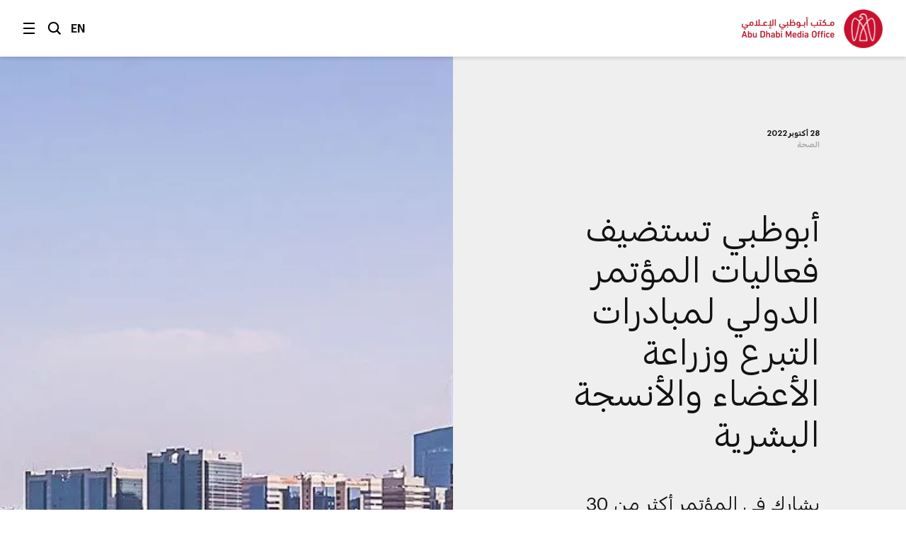

--- FILE ---
content_type: text/html;charset=utf-8
request_url: https://www.mediaoffice.abudhabi/ar/health/abu-dhabi-to-host-international-conference-for-initiatives-on-organ-and-tissue-donation-and-transplantation/
body_size: 16136
content:



<!doctype html>
<html lang="ar" class="no-js">
<head>
	<meta charset="utf-8">
	<meta http-equiv="X-UA-Compatible" content="IE=edge">
	<meta name="viewport" content="width=device-width, initial-scale=1.0, shrink-to-fit=no, viewport-fit=cover">
	
	
	
	<link rel="alternate" hreflang="ar" href="https://www.mediaoffice.abudhabi/ar/health/abu-dhabi-to-host-international-conference-for-initiatives-on-organ-and-tissue-donation-and-transplantation/" />
	<link rel="alternate" hreflang="en" href="https://www.mediaoffice.abudhabi/en/health/abu-dhabi-to-host-international-conference-for-initiatives-on-organ-and-tissue-donation-and-transplantation/" />
	<link rel="canonical" href="https://www.mediaoffice.abudhabi/ar/health/abu-dhabi-to-host-international-conference-for-initiatives-on-organ-and-tissue-donation-and-transplantation/"/>
	<script>
		document.documentElement.classList.remove('no-js')
	</script>

	
	
		<!-- Google Tag Manager -->
		<script>
			dataLayer = [];
			
			dataLayer.push({ "pageId": "im:f96006c6-71f1-40fe-a114-942bb3cfc92c" });
			
		</script>
	
		<script>
			(function(w,d,s,l,i){w[l]=w[l]||[];w[l].push({'gtm.start':
			new Date().getTime(),event:'gtm.js'});var f=d.getElementsByTagName(s)[0],
			j=d.createElement(s),dl=l!='dataLayer'?'&l='+l:'';j.async=true;j.src=
			'https://www.googletagmanager.com/gtm.js?id='+i+dl;f.parentNode.insertBefore(j,f);
			})(window,document,'script','dataLayer','GTM-53K6J4Z');
		</script>
	
		<!-- End Google Tag Manager -->
	
	<title>أبوظبي تستضيف فعاليات المؤتمر الدولي لمبادرات التبرع وزراعة الأعضاء والأنسجة البشرية</title>
	<meta name="description" content="تستضيف أبوظبي فعاليات المؤتمر الدولي لمبادرات التبرع وزراعة الأعضاء والأنسجة البشرية في الفترة من 7 إلى 9 نوفمبر 2022 في أدنيك، حيث يجمع نخبة من الخبراء والمختصين العالميين لاستعراض التجارب وتبادل الخبرات حول أفضل الممارسات في التبرع وزراعة الأعضاء." />
	<link rel="shortcut icon" href="/static/img/favicon/favicon.baf5ddb1.ico">
	<link rel="apple-touch-icon-precomposed" href="/static/img/favicon/apple-touch-icon.3d7a75ad.png">
	<link rel="mask-icon" href="/static/img/favicon/safari-pinned-tab.7528bcc6.svg" color="#EF3F43">
	<meta name="application-name" content="مكتب أبوظبي الإعلامي">
	
	<meta property="og:type" content="website"/>
	<meta property="og:url" content="https://www.mediaoffice.abudhabi/ar/health/abu-dhabi-to-host-international-conference-for-initiatives-on-organ-and-tissue-donation-and-transplantation/" />
	<meta property="og:title" content="أبوظبي تستضيف فعاليات المؤتمر الدولي لمبادرات التبرع وزراعة الأعضاء والأنسجة البشرية" />
	<meta property="og:image" content="https://www.mediaoffice.abudhabi/assets/resized/sm/upload/qk/a4/md/72/Abu-Dhabi-to-host-International-Conference-for-Initiatives-on-Organ-and-Tissue-Donation-and-Transplantation-0-0-0-0.webp?k=e7426487b8" />
	<meta property="og:description" content="تستضيف أبوظبي فعاليات المؤتمر الدولي لمبادرات التبرع وزراعة الأعضاء والأنسجة البشرية في الفترة من 7 إلى 9 نوفمبر 2022 في أدنيك، حيث يجمع نخبة من الخبراء والمختصين العالميين لاستعراض التجارب وتبادل الخبرات حول أفضل الممارسات في التبرع وزراعة الأعضاء." />
	
	<meta name="twitter:card" content="summary" />
	<meta name="twitter:url" content="https://www.mediaoffice.abudhabi/ar/health/abu-dhabi-to-host-international-conference-for-initiatives-on-organ-and-tissue-donation-and-transplantation/" />
	<meta name="twitter:title" content="أبوظبي تستضيف فعاليات المؤتمر الدولي لمبادرات التبرع وزراعة الأعضاء والأنسجة البشرية" />
	<meta name="twitter:site" content="@admediaoffice"/>
	<meta name="twitter:image" content="https://www.mediaoffice.abudhabi/assets/resized/sm/upload/qk/a4/md/72/Abu-Dhabi-to-host-International-Conference-for-Initiatives-on-Organ-and-Tissue-Donation-and-Transplantation-0-0-0-0.webp?k=e7426487b8" />
	<meta name="twitter:description" content="تستضيف أبوظبي فعاليات المؤتمر الدولي لمبادرات التبرع وزراعة الأعضاء والأنسجة البشرية في الفترة من 7…" />	
	
	<link href="/static/css/main.min.2414889a.css" rel="stylesheet" media="all"/>
	<script src="/static/js/head.min.996e9416.js"></script>

	
</head>
<body class="article-screen rtl">


	<!-- Google Tag Manager (noscript) -->
	
	<noscript><iframe src="https://www.googletagmanager.com/ns.html?id=GTM-53K6J4Z"
	height="0" width="0" style="display:none;visibility:hidden"></iframe></noscript>
	
	<!-- End Google Tag Manager (noscript) -->


<input type="checkbox" id="main-nav-menustate" class="menustate js-menustate" hidden="">
<input type="checkbox" id="main-nav-searchstate" class="menustate js-searchstate" hidden="">

<header class="site-header">
	<nav class="width-limit">
		<div class="controls">
			<label class="menuburger js-menuburger" for="main-nav-menustate" aria-hidden="true">
				<span class="ingredient -bun -top">
					<span class="bar"></span>
				</span>
				<span class="ingredient -patty">
					<span class="bar"></span>
				</span>
				<span class="ingredient -bun -bottom">
					<span class="bar"></span>
				</span>
			</label>

			<label for="main-nav-searchstate" class="search">
				البحث
				<svg class="icon" xmlns="http://www.w3.org/2000/svg" width="24" height="24" viewBox="0 0 24 24">
					<path fill="#000000" d="M5.43786982,15.0108143 C2.79385379,12.3701204 2.79385379,8.07241582 5.43786982,5.4317219 C6.76025959,4.11099367 8.4972323,3.45139211 10.234205,3.45139211 C11.9704142,3.45139211 13.7073869,4.11099367 15.0297767,5.4317219 C17.6730292,8.07241582 17.6730292,12.3693578 15.0297767,15.0108143 C12.3849971,17.6537958 8.08264936,17.6530333 5.43786982,15.0108143 L5.43786982,15.0108143 Z M23,21.0654229 L17.6524146,15.7001551 C20.3262073,12.0910288 20.0376026,6.96520023 16.7652224,3.69769419 C13.1637717,0.100006097 7.30234778,0.101531188 3.70166062,3.69769419 C0.0994464592,7.29538229 0.0994464592,13.148679 3.70166062,16.7456045 C5.5020042,18.5444486 7.8681046,19.4434893 10.2334415,19.4434893 C12.1597633,19.4434893 14.0799771,18.8372659 15.7008971,17.6446453 L21.038557,23 L23,21.0654229 Z"></path>
				</svg>
			</label>

			
					<a class="language js-language-toggle" data-no-swup data-language="en" data-context-path="">EN</a>
					<noscript><a class="language -nojs" href="/en/health/abu-dhabi-to-host-international-conference-for-initiatives-on-organ-and-tissue-donation-and-transplantation/">EN</a></noscript>
				

			<div id="headersharing" class="sharing js-header-share-links">
				
					
						








	
			<ul class="external-links -xsmall -dark">
				<li class="link -u js-clipboard" data-clipboard-text="https://www.mediaoffice.abudhabi/ar/health/abu-dhabi-to-host-international-conference-for-initiatives-on-organ-and-tissue-donation-and-transplantation/">
					<a class="target" data-no-swup href="/ar/health/abu-dhabi-to-host-international-conference-for-initiatives-on-organ-and-tissue-donation-and-transplantation/">Link</a>
					<div class="clipboard-alert js-clipboard-alert">نسخ</div>
				</li>
				<li class="link -x"><a data-no-swup class="target" target="_blank" rel="noopener nofollow" href="https://twitter.com/intent/tweet?url=https://www.mediaoffice.abudhabi/ar/health/abu-dhabi-to-host-international-conference-for-initiatives-on-organ-and-tissue-donation-and-transplantation/&text=أبوظبي تستضيف فعاليات المؤتمر الدولي لمبادرات التبرع وزراعة الأعضاء والأنسجة البشرية via @admediaoffice&mdash;">Twitter</a></li>
				<li class="link -f"><a data-no-swup class="target" target="_blank" rel="noopener nofollow" href="https://www.facebook.com/sharer/sharer.php?u=https://www.mediaoffice.abudhabi/ar/health/abu-dhabi-to-host-international-conference-for-initiatives-on-organ-and-tissue-donation-and-transplantation/&quote=أبوظبي تستضيف فعاليات المؤتمر الدولي لمبادرات التبرع وزراعة الأعضاء والأنسجة البشرية">Facebook</a></li>
				<li class="link -l"><a data-no-swup class="target" target="_blank" rel="noopener nofollow" href="https://www.linkedin.com/shareArticle?url=https://www.mediaoffice.abudhabi/ar/health/abu-dhabi-to-host-international-conference-for-initiatives-on-organ-and-tissue-donation-and-transplantation/">LinkedIn</a></li>
			<li class="link -w"><a data-no-swup class="target" target="_blank" rel="noopener nofollow" href="whatsapp://send?text=https://www.mediaoffice.abudhabi/ar/health/abu-dhabi-to-host-international-conference-for-initiatives-on-organ-and-tissue-donation-and-transplantation/">WhatsApp</a></li>
			</ul>
	

					
				
			</div>
		</div>

		<div class="articletitle" id="articletitle" aria-live="polite">
        	
                <p>أبوظبي تستضيف فعاليات المؤتمر الدولي لمبادرات التبرع وزراعة الأعضاء والأنسجة البشرية</p>
        	    
        </div>

	</nav>
</header>

<div class="brand-header">
	<div class="site-logo">
		<a href="/ar/" class="logo">
			<img src="/static/img/adgmo-logotype.9bc57164.png" alt="مكتب أبوظبي الإعلامي" class="logotype" />
			<img src="/static/img/adgmo-logo.192dc46e.png" alt="مكتب أبوظبي الإعلامي Icon" class="icon" />
		</a>
	</div>
</div>

<div class="plain-nav -pageboundaries">
    <div class="brand-header">
        <div class="site-logo">
            <a href="/ar/" class="logo">
                <img src="/static/img/adgmo-logotype.9bc57164.png" alt="مكتب أبوظبي الإعلامي" class="logotype" />
                <img src="/static/img/adgmo-logo.192dc46e.png" alt="مكتب أبوظبي الإعلامي Icon" class="icon" />
            </a>
        </div>
    </div>
</div>

<div class="site-nav nav-panel -pageboundaries">
	<ul class="items">
		
			
			
			
			<li>
				
						<a href="/ar/">الرئيسية</a>
					
			</li>
		
			
			
			
			<li>
				
						<a href="/ar/latest-news/">آخر الأخبار</a>
					
			</li>
		
			
			
			
			<li>
				
						<a href="/ar/abudhabiinaweek/">أبوظبي في أسبوع</a>
					
			</li>
		
			
			
			
			<li>
				
						<a href="/ar/this-is-abu-dhabi/">هذه أبوظبي</a>
					
			</li>
		
			
			
			
			<li>
				
						<a href="/ar/channel/year-of-family/">عام الأسرة</a>
					
			</li>
		
			
			
			
			<li>
				
						
						
							<h3 class="section -unlinked js-nav-section-toggle">
								<span class="label">قطاعات</span><span class="toggle"><svg xmlns="http://www.w3.org/2000/svg" width="14" height="10" viewBox="0 0 14 10"><polyline fill="none" stroke="currentColor" stroke-linecap="square" stroke-width="1.5" points="2 2.5 7 7.5 12 2.5"/></svg></span>
							</h3>
							<div class="subnav">
								<ul class="subitems">
									
										<li><a href="/ar/arts-culture/">الفن والثقافة</a></li>
									
										<li><a href="/ar/community/">المجتمع</a></li>
									
										<li><a href="/ar/crown-prince-news/">ولي العهد</a></li>
									
										<li><a href="/ar/economy/">الاقتصاد</a></li>
									
										<li><a href="/ar/education/">التعليم</a></li>
									
										<li><a href="/ar/energy/">الطاقة</a></li>
									
										<li><a href="/ar/environment/">البيئة</a></li>
									
										<li><a href="/ar/government-affairs/">الشؤون الحكومية</a></li>
									
										<li><a href="/ar/health/">الصحة</a></li>
									
										<li><a href="/ar/infrastructure/">البنية التحتية</a></li>
									
										<li><a href="/ar/security/">الأمن</a></li>
									
										<li><a href="/ar/sport/">الرياضة</a></li>
									
										<li><a href="/ar/technology/">التكنولوجيا</a></li>
									
										<li><a href="/ar/tourism/">السياحة</a></li>
									
										<li><a href="/ar/transport/">النقل</a></li>
									
								</ul>
							</div>
						
					
			</li>
		
			
			
			
			<li>
				
						<a href="/ar/channels/">الأقسام</a>
					
			</li>
		
			
			
			
			<li>
				
						<a href="/ar/channel/admo-initiatives/">المبادرات</a>
					
			</li>
		
			
			
			
			<li>
				
						<a href="/ar/abu-dhabi-media-office/">عن المكتب الإعلامي</a>
					
			</li>
		
			
			
			
			<li>
				
						<a href="/ar/contact-us/">اتصل بنا</a>
					
			</li>
		
	</ul>
	
	<div class="links">
		<p>تابعونا</p>
		


<ul class="external-links -small -dark">
	<li class="link -x"><a class="target" data-no-swup href="https://twitter.com/admediaoffice">Twitter</a></li>
	<li class="link -f"><a class="target" data-no-swup href="https://www.facebook.com/ADmediaoffice/">Facebook</a></li>
	<li class="link -l"><a class="target" data-no-swup href="https://www.linkedin.com/company/admediaoffice">LinkedIn</a></li>
	<li class="link -i"><a class="target" data-no-swup href="https://www.instagram.com/admediaoffice/">Instagram</a></li>
	<li class="link -th"><a class="target" data-no-swup href="https://www.threads.net/@admediaoffice">Instagram</a></li>
</ul>
	</div>

	<div class="disclaimer"><p>حقوق النشر محفوظة لمكتب أبوظبي الإعلامي 2026</p></div>
</div>

<div class="search-panel nav-panel">
	
	<form method="get" action="/ar/search/" class="search-form">
		<label for="search-text" class="_sr-only">البحث</label>
		
		<input type="text" name="q" id="search-text" class="field" placeholder="البحث" value="" />
		<input type="submit" class="button" value="انطلق" class="input-button" />
	</form>

	<div class="results">
		
			<p>مصطلحات البحث الشائعة</p>
			<div class="line-spacer -inside">
				<div class="wrap">
					<div class="border -thin"></div>
				</div>
			</div>
			<ul>
				
					<li><a href="/ar/search/?q=%D8%A3%D8%A8%D9%88%D8%B8%D8%A8%D9%8A">أبوظبي</a></li>
				
					<li><a href="/ar/search/?q=%D9%85%D8%AD%D9%85%D8%AF%20%D8%A8%D9%86%20%D8%B2%D8%A7%D9%8A%D8%AF">محمد بن زايد</a></li>
				
					<li><a href="/ar/search/?q=%D8%AE%D8%A7%D9%84%D8%AF%20%D8%A8%D9%86%20%D9%85%D8%AD%D9%85%D8%AF%20%D8%A8%D9%86%20%D8%B2%D8%A7%D9%8A%D8%AF">خالد بن محمد بن زايد</a></li>
				
			</ul>
		
	</div>

	<div class="links">
		<p>تابعونا</p>
		


<ul class="external-links -small -dark">
	<li class="link -x"><a class="target" data-no-swup href="https://twitter.com/admediaoffice">Twitter</a></li>
	<li class="link -f"><a class="target" data-no-swup href="https://www.facebook.com/ADmediaoffice/">Facebook</a></li>
	<li class="link -l"><a class="target" data-no-swup href="https://www.linkedin.com/company/admediaoffice">LinkedIn</a></li>
	<li class="link -i"><a class="target" data-no-swup href="https://www.instagram.com/admediaoffice/">Instagram</a></li>
	<li class="link -th"><a class="target" data-no-swup href="https://www.threads.net/@admediaoffice">Instagram</a></li>
</ul>
	</div>

	<div class="disclaimer"><p>حقوق النشر محفوظة لمكتب أبوظبي الإعلامي 2026</p></div>
</div>


<main class="site-body transition-fade" id="body" aria-live="polite" data-id="im:f96006c6-71f1-40fe-a114-942bb3cfc92c">
	
			

<div class="width-limit -site -pageboundaries -hideOnDesktop">
	<div class="breadcrumb-list -tightenbottom -inset">
		<ul class="breadcrumbs">
			<li class="crumb"><a href="/ar/">الرئيسية</a></li>
			<li class="crumb"><a href="/ar/health/">الصحة</a></li>
			<li class="crumb">أبوظبي تستضيف فعاليات المؤتمر الدولي لمبادرات التبرع وزراعة الأعضاء والأنسجة البشرية</li>
		</ul>
	</div>
</div>

<script type="application/ld+json">
	{ "@context": "https://schema.org", "@type": "BreadcrumbList", "itemListElement": [ { "@type": "ListItem", "position": 1, "name": "أبوظبي تستضيف فعاليات المؤتمر الدولي لمبادرات التبرع وزراعة الأعضاء والأنسجة البشرية", "item": "https://www.mediaoffice.abudhabi/ar/" }, { "@type": "ListItem", "position": 2, "name": "الصحة", "item": "https://www.mediaoffice.abudhabi/ar/health/" }, { "@type": "ListItem", "position": 3, "name": "أبوظبي تستضيف فعاليات المؤتمر الدولي لمبادرات التبرع وزراعة الأعضاء والأنسجة البشرية" } ] }
</script>

			<div class="article-header">
				<div class="content">
					

	<div class="meta">
		<p class="title-label">28 أكتوبر 2022</p>
		
			
					<p class="-grey"><a href="/ar/health/">الصحة</a></p>
				
		
	</div>


					
					
							<figure class="media-element">
								<div class="image">
									<div class="aspect" style="padding-top: 56.27277459656429%">
										<img data-src="/assets/resized/sm/upload/sh/yi/bj/uq/Web-0-690-0-0.webp?k=eb7fcf1a22" data-srcset="/assets/resized/sm/upload/sh/yi/bj/uq/Web-0-690-0-0.webp?k=eb7fcf1a22 690w, /assets/resized/sm/upload/sh/yi/bj/uq/Web-0-1380-0-0.webp?k=565c538e14 1380w" width="690" height="388" alt="أبوظبي تستضيف فعاليات المؤتمر الدولي لمبادرات التبرع وزراعة الأعضاء والأنسجة البشرية" class="lazyload -lazy" />
										<noscript>
											<img src="/assets/resized/sm/upload/sh/yi/bj/uq/Web-0-690-0-0.webp?k=eb7fcf1a22" srcset="/assets/resized/sm/upload/sh/yi/bj/uq/Web-0-690-0-0.webp?k=eb7fcf1a22 690w, /assets/resized/sm/upload/sh/yi/bj/uq/Web-0-1380-0-0.webp?k=565c538e14 1380w" width="690" height="388" alt="أبوظبي تستضيف فعاليات المؤتمر الدولي لمبادرات التبرع وزراعة الأعضاء والأنسجة البشرية" />
										</noscript>
									</div>
								</div>
							</figure>
						
					<h1 class="title">أبوظبي تستضيف فعاليات المؤتمر الدولي لمبادرات التبرع وزراعة الأعضاء والأنسجة البشرية</h1>
					
						<div class="introduction">
							<h2>يشارك في المؤتمر أكثر من 30 خبيراً ومتحدثاً وبمشاركة منظمة الصحة العالمية ونخبة من الخبراء في المجال عالمياً من أكثر من 20 بلداً حول العالم<br />تنطلق فعاليات المؤتمر في الفترة من 7 حتى 9 نوفمبر 2022 في مركز أبوظبي الوطني للمعارض "أدنيك"<br />سيضم المؤتمر معرضاً فنياً وتاريخياً يحتضن باقة من الأعمال الفنية والأدبية التي تسلط الضوء على التبرع بالأعضاء وتاريخه محلياً وعالمياً</h2>
						</div>
					

					








	
		<div class="share js-article-share-links">
			<p class="share-options">شارك الموضوع</p>
	
			<ul class="external-links -dark">
				<li class="link -u js-clipboard" data-clipboard-text="https://www.mediaoffice.abudhabi/ar/health/abu-dhabi-to-host-international-conference-for-initiatives-on-organ-and-tissue-donation-and-transplantation/">
					<a class="target" data-no-swup href="/ar/health/abu-dhabi-to-host-international-conference-for-initiatives-on-organ-and-tissue-donation-and-transplantation/">Link</a>
					<div class="clipboard-alert js-clipboard-alert">نسخ</div>
				</li>
				<li class="link -x"><a data-no-swup class="target" target="_blank" rel="noopener nofollow" href="https://twitter.com/intent/tweet?url=https://www.mediaoffice.abudhabi/ar/health/abu-dhabi-to-host-international-conference-for-initiatives-on-organ-and-tissue-donation-and-transplantation/&text=أبوظبي تستضيف فعاليات المؤتمر الدولي لمبادرات التبرع وزراعة الأعضاء والأنسجة البشرية via @admediaoffice&mdash;">Twitter</a></li>
				<li class="link -f"><a data-no-swup class="target" target="_blank" rel="noopener nofollow" href="https://www.facebook.com/sharer/sharer.php?u=https://www.mediaoffice.abudhabi/ar/health/abu-dhabi-to-host-international-conference-for-initiatives-on-organ-and-tissue-donation-and-transplantation/&quote=أبوظبي تستضيف فعاليات المؤتمر الدولي لمبادرات التبرع وزراعة الأعضاء والأنسجة البشرية">Facebook</a></li>
				<li class="link -l"><a data-no-swup class="target" target="_blank" rel="noopener nofollow" href="https://www.linkedin.com/shareArticle?url=https://www.mediaoffice.abudhabi/ar/health/abu-dhabi-to-host-international-conference-for-initiatives-on-organ-and-tissue-donation-and-transplantation/">LinkedIn</a></li>
			<li class="link -w"><a data-no-swup class="target" target="_blank" rel="noopener nofollow" href="whatsapp://send?text=https://www.mediaoffice.abudhabi/ar/health/abu-dhabi-to-host-international-conference-for-initiatives-on-organ-and-tissue-donation-and-transplantation/">WhatsApp</a></li>
			</ul>
	
		</div>
	

				</div>
			</div>
			

<div class="width-limit -site -pageboundaries -hideOnMobile">
	<div class="breadcrumb-list -inset">
		<ul class="breadcrumbs">
			<li class="crumb"><a href="/ar/">الرئيسية</a></li>
			<li class="crumb"><a href="/ar/health/">الصحة</a></li>
			<li class="crumb">أبوظبي تستضيف فعاليات المؤتمر الدولي لمبادرات التبرع وزراعة الأعضاء والأنسجة البشرية</li>
		</ul>
	</div>
</div>

<script type="application/ld+json">
	{ "@context": "https://schema.org", "@type": "BreadcrumbList", "itemListElement": [ { "@type": "ListItem", "position": 1, "name": "أبوظبي تستضيف فعاليات المؤتمر الدولي لمبادرات التبرع وزراعة الأعضاء والأنسجة البشرية", "item": "https://www.mediaoffice.abudhabi/ar/" }, { "@type": "ListItem", "position": 2, "name": "الصحة", "item": "https://www.mediaoffice.abudhabi/ar/health/" }, { "@type": "ListItem", "position": 3, "name": "أبوظبي تستضيف فعاليات المؤتمر الدولي لمبادرات التبرع وزراعة الأعضاء والأنسجة البشرية" } ] }
</script>

			<div class="width-limit -site -pageboundaries">
				<div class="article-column">
		
		<div class="article-body">
			<div class="content">
				

	
			<p>تستضيف أبوظبي فعاليات المؤتمر الدولي لمبادرات التبرع وزراعة الأعضاء والأنسجة البشرية في الفترة من 7 حتى 9 نوفمبر 2022 في <a href="/ar/topic/abu-dhabi-national-exhibition-centre-adnec/">مركز أبوظبي الوطني للمعارض "أدنيك"</a>، بمشاركة أكثر من 30 خبيراً ومتحدثاً وبمشاركة منظمة الصحة العالمية ونخبة من الخبراء في المجال عالمياً من أكثر من 20 بلداً حول العالم، وذلك للاطلاع على التجارب العالمية وأفضل الممارسات في الجوانب العلمية، والخيرية، والمجتمعية، والقانونية، وبناء مجتمع واعٍ بأهمية الحياة الصحية والوقاية من الأمراض. &nbsp;</p>
<p>ويأتي المؤتمر بتنظيم من اللجنة الوطنية للتبرع وزراعة الأعضاء والأنسجة البشرية ممثلة ب<a href="/ar/topic/ministry-of-health-and-prevention-mohap/">وزارة الصحة ووقاية المجتمع</a> و<a href="/ar/topic/department-of-health-abu-dhabi/">دائرة الصحة &ndash; أبوظبي</a>، وهيئة الصحة بدبي، والمنشآت الصحية المختصة في زراعة الأعضاء وعدد من الجهات المعنية المحلية والاتحادية الأخرى. وتنطلق فعاليات المؤتمر بدعم من <a href="/ar/topic/department-of-culture-and-tourism-abu-dhabi/">دائرة الثقافة والسياحة &ndash; أبوظبي </a>بصفتها شريك الوجهة، شركة أبوظبي للإعلام كشريك إعلامي والاتحاد للطيران بصفتها الناقل الرسمي للمؤتمر.</p>
<p>ويضم المؤتمر عدداً من الجلسات النقاشية والعروض التقديمية والمحاضرات التي تتركز على جملة من الموضوعات بما في ذلك الوضع الراهن وأبرز التحديات التي تواجهها مؤسسات التبرع وزراعة الأعضاء حول العالم "بنك الأعضاء والأنسجة"، التحديات التي تواجه الفشل الكلوي المزمن وزراعة الكُلى والحلول المبتكرة كالنقل التبادلي للكلى، الحقائق والتحديات في تحديد الوفاة بالمعايير الدماغية، والعلاقة بين خدمات زراعة الأعضاء باعتبارها الحل الأمثل لعلاج مرضى الفشل العضوي، ومن أهم التطورات الطبية التي أدت إلى تحسين وإطالة حياة الآلاف من المرضى حول العالم، ومخرجات زراعة الأعضاء وأثرها على تحسين جودة الحياة لمتلقين للأعضاء، أهمية التعليم وبناء الكفاءات في مجالات التبرع وزراعة الأعضاء، الخبرات والتحديات في زراعة القرنية، التعاون الإقليمي والدولي في المجال لتوفير الأعضاء والأنسجة لزيادة فرصة الحصول على أعضاء وأنسجة مناسبة للزراعة تساهم في ردم الفجوة بين الحاجة للزراعة وتوفر الأعضاء، الوعي المجتمعي بالتبرع وزراعة الأعضاء والأنسجة، تجارب مؤسسات التبرع وزراعة الأعضاء والأنسجة، ودور التأمين الصحي والمؤسسات الخيرية في دعم التبرع وزراعة الأعضاء والأنسجة وتعزيز ثقافة المجتمع تجاه الحياة الصحية والوقاية من أمراض الفشل العضوي.</p>
<p>وسيضم المؤتمر معرضاً فنياً وتاريخياً يحتضن باقة من الأعمال الفنية والأدبية التي تسلط الضوء على التبرع بالأعضاء وتاريخه محلياً وعالمياً من خلال الفنون الإبداعية والرسومات والقصص الملهمة وغيرها، والتي قام بها أطفال ممن تمت زراعة أعضاء لهم، بالإضافة لمشاركين محترفين ومشاركات من المجتمع المحلي، بعضها حصد جوائز عالمية.</p>
<p>وفي هذا الصدد، قال الدكتور علي العبيدلي، رئيس اللجنة الوطنية للتبرع وزراعة الأعضاء والأنسجة البشرية: "لقد أصبح التبرع بعد الوفاة واقعاً ملموساً في دولة الإمارات العربية المتحدة منذ صدور المرسوم بقانون اتحادي رقم (5) لسنة 2016 بشأن تنظيم وزراعة الأعضاء والأنسجة البشرية، حيث شهد تطوير البرنامج الوطني للتبرع وزراعة الأعضاء في دولة الإمارات العربية المتحدة من المتبرعين بالأعضاء بعد الوفاة نقلة نوعية، ونتائج مبهرة في زراعة القلب، الرئتين، الكبد، البنكرياس والكلى، وذلك بفضل توجيهات ودعم القيادة لتقديم أفضل الخدمات لأفراد المجتمع وتحسين جودة الحياة وتعزيز ثقافة التسامح والتكافل المجتمعي بالإضافة إلى الدعم اللامحدود من الجهات المعنية في القطاع الطبي والشركاء في الجهات المحلية والاتحادية الأخرى."</p>
<p>وأضاف العبيدلي: "سعداء بتنظيم هذا المؤتمر الدولي الهام واستضافة أبوظبي لفعالياته التي ستوفر منصة متميزة للخبراء وصنّاع القرار في مختلف أنحاء العالم لتبادل الخبرات والتجارب في مجالات التبرع وزراعة الأعضاء، وكذلك تسليط الضوء على أبرز التحديات التي تواجهها في المجال. نتطلع من خلال المؤتمر إلى استعراض تجربة دولة الإمارات الناجحة في التبرع وزراعة الأعضاء والأنسجة البشرية وخططها المستقبلية الرامية إلى تحسين حياة أفراد المجتمع في دولة الإمارات والمنطقة."</p>
<p>ويُعد البرنامج الوطني للتبرع وزراعة الأعضاء والأنسجة البشرية "حياة" منظومة وطنية لتعزيز جهود التبرع وزراعة الأعضاء والأنسجة البشرية وفق أعلى المعايير والممارسات العالمية في دولة الإمارات العربية المتحدة والمنطقة، حيث نعمل بالتنسيق مع مختلف الشركاء الاستراتيجيين محلياً وعالمياً لإنقاذ الأرواح ومواصلة الارتقاء بصحة وسلامة المجتمع وتحسين جودة الحياة. ويُعتبر البرنامج تكاتفاً لجهود العديد من الجهات الاتحادية والمحلية بما في ذلك وزارة الصحة ووقاية المجتمع، دائرة الصحة &ndash; أبوظبي، هيئة الصحة بدبي، شركة أبوظبي للخدمات الصحية "صحة"، ومستشفى كليفلاند كلينك أبوظبي، ومدينة الشيخ شخبوط الطبية، وعدد من المنشآت الصحية الحكومية والخاصة في مختلف أنحاء الدولة.</p>
<p>ونجح البرنامج الوطني للتبرع وزراعة الأعضاء والأنسجة البشرية منذ إطلاقه من تمكين 114 عائلة من 20 جنسية مختلفة من التبرع بـ417 عضو شمل القلب، والرئتين، والكبد، والبنكرياس، والأمعاء الدقيقة، والكلى، وتمت زراعتها لـ400 مريض فشل عضوي من 29 جنسية مختلفة، كما تم تفعيل تبادل زراعة الأعضاء مع مجموعة من دول المنطقة. ويدعو البرنامج أفراد المجتمع إلى التعرف على أهمية التبرع بالأعضاء وإلى التسجيل بإبداء الرغبة بالتبرع بعد الوفاة من خلال الموقع الإلكتروني: <a href="https://mohap.gov.ae/ar/services/social/organ-donation" target="_blank" rel="noopener">https://mohap.gov.ae/ar/services/social/organ-donation</a></p>
<p>للتسجيل لحضور المؤتمر ولمعرفة المزيد من المعلومات، يرجى زيارة الموقع الإلكتروني: <a href="https://www.menaconference.com/events/iciotdt/" target="_blank" rel="noopener">www.Intlconf4od.ae</a></p>
		

			</div>
			</div>

			
				<div class="tag-footer">
					<div class="content">
						<div class="border">
							<div class="tags-list">
								
									<a href="/ar/economy/" class="tag">الاقتصاد</a>
								
									<a href="/ar/technology/" class="tag">التكنولوجيا</a>
								
									<a href="/ar/health/" class="tag">الصحة</a>
								
									<a href="/ar/community/" class="tag">المجتمع</a>
								
									<a href="/ar/topic/department-of-culture-and-tourism-abu-dhabi/" class="tag">دائرة الثقافة والسياحة - أبوظبي</a>
								
									<a href="/ar/topic/department-of-health-abu-dhabi/" class="tag">دائرة الصحة - أبوظبي</a>
								
									<a href="/ar/topic/abu-dhabi-national-exhibition-centre-adnec/" class="tag">مركز أبوظبي الوطني للمعارض (أدنيك)</a>
								
									<a href="/ar/topic/abu-dhabi-public-health-centre/" class="tag">مركز أبوظبي للصحة العامة</a>
								
									<a href="/ar/topic/ministry-of-health-and-prevention-mohap/" class="tag">وزارة الصحة ووقاية المجتمع</a>
								
							</div>
						</div>
					</div>
				</div>
			
		</div>

		
		
			<script type="application/ld+json">
				{"image":["/assets/sm/upload/qk/a4/md/72/Abu-Dhabi-to-host-International-Conference-for-Initiatives-on-Organ-and-Tissue-Donation-and-Transplantation.jpg?k=9b3e52e8ff"],"articleBody":"تستضيف أبوظبي فعاليات المؤتمر الدولي لمبادرات التبرع وزراعة الأعضاء والأنسجة البشرية في الفترة من 7 حتى 9 نوفمبر 2022 في مركز أبوظبي الوطني للمعارض \"أدنيك\"، بمشاركة أكثر من 30 خبيراً ومتحدثاً وبمشاركة منظمة الصحة العالمية ونخبة من الخبراء في المجال عالمياً من أكثر من 20 بلداً حول العالم، وذلك للاطلاع على التجارب العالمية وأفضل الممارسات في الجوانب العلمية، والخيرية، والمجتمعية، والقانونية، وبناء مجتمع واعٍ بأهمية الحياة الصحية والوقاية من الأمراض.  \r\nويأتي المؤتمر بتنظيم من اللجنة الوطنية للتبرع وزراعة الأعضاء والأنسجة البشرية ممثلة بوزارة الصحة ووقاية المجتمع ودائرة الصحة \u2013 أبوظبي، وهيئة الصحة بدبي، والمنشآت الصحية المختصة في زراعة الأعضاء وعدد من الجهات المعنية المحلية والاتحادية الأخرى. وتنطلق فعاليات المؤتمر بدعم من دائرة الثقافة والسياحة \u2013 أبوظبي بصفتها شريك الوجهة، شركة أبوظبي للإعلام كشريك إعلامي والاتحاد للطيران بصفتها الناقل الرسمي للمؤتمر.\r\nويضم المؤتمر عدداً من الجلسات النقاشية والعروض التقديمية والمحاضرات التي تتركز على جملة من الموضوعات بما في ذلك الوضع الراهن وأبرز التحديات التي تواجهها مؤسسات التبرع وزراعة الأعضاء حول العالم \"بنك الأعضاء والأنسجة\"، التحديات التي تواجه الفشل الكلوي المزمن وزراعة الكُلى والحلول المبتكرة كالنقل التبادلي للكلى، الحقائق والتحديات في تحديد الوفاة بالمعايير الدماغية، والعلاقة بين خدمات زراعة الأعضاء باعتبارها الحل الأمثل لعلاج مرضى الفشل العضوي، ومن أهم التطورات الطبية التي أدت إلى تحسين وإطالة حياة الآلاف من المرضى حول العالم، ومخرجات زراعة الأعضاء وأثرها على تحسين جودة الحياة لمتلقين للأعضاء، أهمية التعليم وبناء الكفاءات في مجالات التبرع وزراعة الأعضاء، الخبرات والتحديات في زراعة القرنية، التعاون الإقليمي والدولي في المجال لتوفير الأعضاء والأنسجة لزيادة فرصة الحصول على أعضاء وأنسجة مناسبة للزراعة تساهم في ردم الفجوة بين الحاجة للزراعة وتوفر الأعضاء، الوعي المجتمعي بالتبرع وزراعة الأعضاء والأنسجة، تجارب مؤسسات التبرع وزراعة الأعضاء والأنسجة، ودور التأمين الصحي والمؤسسات الخيرية في دعم التبرع وزراعة الأعضاء والأنسجة وتعزيز ثقافة المجتمع تجاه الحياة الصحية والوقاية من أمراض الفشل العضوي.\r\nوسيضم المؤتمر معرضاً فنياً وتاريخياً يحتضن باقة من الأعمال الفنية والأدبية التي تسلط الضوء على التبرع بالأعضاء وتاريخه محلياً وعالمياً من خلال الفنون الإبداعية والرسومات والقصص الملهمة وغيرها، والتي قام بها أطفال ممن تمت زراعة أعضاء لهم، بالإضافة لمشاركين محترفين ومشاركات من المجتمع المحلي، بعضها حصد جوائز عالمية.\r\nوفي هذا الصدد، قال الدكتور علي العبيدلي، رئيس اللجنة الوطنية للتبرع وزراعة الأعضاء والأنسجة البشرية: \"لقد أصبح التبرع بعد الوفاة واقعاً ملموساً في دولة الإمارات العربية المتحدة منذ صدور المرسوم بقانون اتحادي رقم (5) لسنة 2016 بشأن تنظيم وزراعة الأعضاء والأنسجة البشرية، حيث شهد تطوير البرنامج الوطني للتبرع وزراعة الأعضاء في دولة الإمارات العربية المتحدة من المتبرعين بالأعضاء بعد الوفاة نقلة نوعية، ونتائج مبهرة في زراعة القلب، الرئتين، الكبد، البنكرياس والكلى، وذلك بفضل توجيهات ودعم القيادة لتقديم أفضل الخدمات لأفراد المجتمع وتحسين جودة الحياة وتعزيز ثقافة التسامح والتكافل المجتمعي بالإضافة إلى الدعم اللامحدود من الجهات المعنية في القطاع الطبي والشركاء في الجهات المحلية والاتحادية الأخرى.\"\r\nوأضاف العبيدلي: \"سعداء بتنظيم هذا المؤتمر الدولي الهام واستضافة أبوظبي لفعالياته التي ستوفر منصة متميزة للخبراء وصنّاع القرار في مختلف أنحاء العالم لتبادل الخبرات والتجارب في مجالات التبرع وزراعة الأعضاء، وكذلك تسليط الضوء على أبرز التحديات التي تواجهها في المجال. نتطلع من خلال المؤتمر إلى استعراض تجربة دولة الإمارات الناجحة في التبرع وزراعة الأعضاء والأنسجة البشرية وخططها المستقبلية الرامية إلى تحسين حياة أفراد المجتمع في دولة الإمارات والمنطقة.\"\r\nويُعد البرنامج الوطني للتبرع وزراعة الأعضاء والأنسجة البشرية \"حياة\" منظومة وطنية لتعزيز جهود التبرع وزراعة الأعضاء والأنسجة البشرية وفق أعلى المعايير والممارسات العالمية في دولة الإمارات العربية المتحدة والمنطقة، حيث نعمل بالتنسيق مع مختلف الشركاء الاستراتيجيين محلياً وعالمياً لإنقاذ الأرواح ومواصلة الارتقاء بصحة وسلامة المجتمع وتحسين جودة الحياة. ويُعتبر البرنامج تكاتفاً لجهود العديد من الجهات الاتحادية والمحلية بما في ذلك وزارة الصحة ووقاية المجتمع، دائرة الصحة \u2013 أبوظبي، هيئة الصحة بدبي، شركة أبوظبي للخدمات الصحية \"صحة\"، ومستشفى كليفلاند كلينك أبوظبي، ومدينة الشيخ شخبوط الطبية، وعدد من المنشآت الصحية الحكومية والخاصة في مختلف أنحاء الدولة.\r\nونجح البرنامج الوطني للتبرع وزراعة الأعضاء والأنسجة البشرية منذ إطلاقه من تمكين 114 عائلة من 20 جنسية مختلفة من التبرع بـ417 عضو شمل القلب، والرئتين، والكبد، والبنكرياس، والأمعاء الدقيقة، والكلى، وتمت زراعتها لـ400 مريض فشل عضوي من 29 جنسية مختلفة، كما تم تفعيل تبادل زراعة الأعضاء مع مجموعة من دول المنطقة. ويدعو البرنامج أفراد المجتمع إلى التعرف على أهمية التبرع بالأعضاء وإلى التسجيل بإبداء الرغبة بالتبرع بعد الوفاة من خلال الموقع الإلكتروني: https://mohap.gov.ae/ar/services/social/organ-donation\r\nللتسجيل لحضور المؤتمر ولمعرفة المزيد من المعلومات، يرجى زيارة الموقع الإلكتروني: www.Intlconf4od.ae","@type":"NewsArticle","author":[{"@type":"Organization","name":"مكتب أبوظبي الإعلامي","logo":{"@type":"ImageObject","width":526,"url":"https://www.mediaoffice.abudhabi/static/img/adgmo-logo.192dc46e.png","height":110}}],"dateModified":"2024-02-07 11:54:26.085","isAccessibleForFree":true,"mainEntityOfPage":"https://www.mediaoffice.abudhabi/ar/health/abu-dhabi-to-host-international-conference-for-initiatives-on-organ-and-tissue-donation-and-transplantation/","@context":"http://schema.org","url":"https://www.mediaoffice.abudhabi/ar/health/abu-dhabi-to-host-international-conference-for-initiatives-on-organ-and-tissue-donation-and-transplantation/","datePublished":"2022-10-28 10:50:00.041","publisher":[{"@type":"Organization","name":"مكتب أبوظبي الإعلامي","logo":{"@type":"ImageObject","width":526,"url":"https://www.mediaoffice.abudhabi/static/img/adgmo-logo.192dc46e.png","height":110}}],"headline":"أبوظبي تستضيف فعاليات المؤتمر الدولي لمبادرات التبرع وزراعة الأعضاء والأنسجة البشرية","articleSection":"الصحة"}
			</script>
		

	</div>

	

	
		
			<div class="grid-block">
				<div class="width-limit -site -pageboundaries">
					<div class="row-header -border -lazy lazyload" data-expand="-100">
						<div class="content">
							<h3 class="title">المزيد</h3>
						</div>
					</div>
					<div class="tile-grid -lazy js-tile-grid">
						
							







<div class="griditem type1" data-title-length="69">
	<div class="aspect"></div>
	<div class="container">
    
		<div class="promo-tile js-tile -lightoverlay -single" data-type="1">
			
				
				<div class="media-element -image">
					<div class="image">
						<div class="aspect">
							<img data-src="/assets/resized/sm/upload/9q/ex/y2/7a/20240507_HH%20SBS_AIM%20Congress4-0-323-0-404-crop-aspect-NORTH.webp?k=4f82b43794" data-srcset="/assets/resized/sm/upload/9q/ex/y2/7a/20240507_HH%20SBS_AIM%20Congress4-0-323-0-404-crop-aspect-NORTH.webp?k=4f82b43794 323w, /assets/resized/sm/upload/9q/ex/y2/7a/20240507_HH%20SBS_AIM%20Congress4-0-646-0-808-crop-aspect-NORTH.webp?k=6ac41293fd 646w" width="323" height="404" alt="" class="-lazy lazyload" />
							<noscript>
								<img src="/assets/resized/sm/upload/9q/ex/y2/7a/20240507_HH%20SBS_AIM%20Congress4-0-323-0-404-crop-aspect-NORTH.webp?k=4f82b43794" srcset="/assets/resized/sm/upload/9q/ex/y2/7a/20240507_HH%20SBS_AIM%20Congress4-0-323-0-404-crop-aspect-NORTH.webp?k=4f82b43794 323w, /assets/resized/sm/upload/9q/ex/y2/7a/20240507_HH%20SBS_AIM%20Congress4-0-646-0-808-crop-aspect-NORTH.webp?k=6ac41293fd 646w" width="323" height="404" alt="" />
							</noscript>
						</div>
					</div>
					
				</div>
				<div class="overlay -regular"></div>
			
			<a href="/ar/economy/saud-bin-saqr-delivers-keynote-speech-at-13th-aim-congress-in-abu-dhabi/" class="tile-content js-tile-content">
				<div class="content">
					<p class="metadata">الاقتصاد</p>
					<div class="body js-tile-body">
						
						<h3 class="title -short" data-category="الاقتصاد">سعود بن صقر يلقي الكلمة الرئيسية في الدورة الـ13 من قمة AIM للاستثمار</h3>
						
					</div>
				</div>
				
			</a>
			
		</div>
	</div>
</div>
						
							







<div class="griditem type1" data-title-length="79">
	<div class="aspect"></div>
	<div class="container">
    
		<div class="promo-tile js-tile -lightoverlay -single" data-type="1">
			
				
				<div class="media-element -image">
					<div class="image">
						<div class="aspect">
							<img data-src="/assets/resized/sm/upload/qe/ye/lc/n1/ADNEC_Kenes-Group-MoU_Web-0-323-0-404-crop-aspect-NORTH.webp?k=6de5af2cf2" data-srcset="/assets/resized/sm/upload/qe/ye/lc/n1/ADNEC_Kenes-Group-MoU_Web-0-323-0-404-crop-aspect-NORTH.webp?k=6de5af2cf2 323w, /assets/resized/sm/upload/qe/ye/lc/n1/ADNEC_Kenes-Group-MoU_Web-0-646-0-808-crop-aspect-NORTH.webp?k=846a55c79d 646w" width="323" height="404" alt="" class="-lazy lazyload" />
							<noscript>
								<img src="/assets/resized/sm/upload/qe/ye/lc/n1/ADNEC_Kenes-Group-MoU_Web-0-323-0-404-crop-aspect-NORTH.webp?k=6de5af2cf2" srcset="/assets/resized/sm/upload/qe/ye/lc/n1/ADNEC_Kenes-Group-MoU_Web-0-323-0-404-crop-aspect-NORTH.webp?k=6de5af2cf2 323w, /assets/resized/sm/upload/qe/ye/lc/n1/ADNEC_Kenes-Group-MoU_Web-0-646-0-808-crop-aspect-NORTH.webp?k=846a55c79d 646w" width="323" height="404" alt="" />
							</noscript>
						</div>
					</div>
					
				</div>
				<div class="overlay -regular"></div>
			
			<a href="/ar/economy/adnec-services-partners-with-kenes-group-to-launch-specialised-conferences-and-exhibitions-in-abu-dhabi/" class="tile-content js-tile-content">
				<div class="content">
					<p class="metadata">الاقتصاد</p>
					<div class="body js-tile-body">
						
						<h3 class="title -short" data-category="الاقتصاد">«أدنيك للخدمات» تتعاون مع «مجموعة كينيس» لإطلاق مؤتمرات ومعارض متخصصة في أبوظبي</h3>
						
					</div>
				</div>
				
			</a>
			
		</div>
	</div>
</div>
						
							







<div class="griditem type1" data-title-length="98">
	<div class="aspect"></div>
	<div class="container">
    
		<div class="promo-tile js-tile -lightoverlay -single" data-type="1">
			
				
				<div class="media-element -image">
					<div class="image">
						<div class="aspect">
							<img data-src="/assets/resized/sm/upload/d4/8o/zn/h5/ADNEC_MEES-Awards_Web-0-323-0-404-crop-aspect-NORTH.webp?k=222019bf86" data-srcset="/assets/resized/sm/upload/d4/8o/zn/h5/ADNEC_MEES-Awards_Web-0-323-0-404-crop-aspect-NORTH.webp?k=222019bf86 323w, /assets/resized/sm/upload/d4/8o/zn/h5/ADNEC_MEES-Awards_Web-0-646-0-808-crop-aspect-NORTH.webp?k=7fbcc0b0fa 646w" width="323" height="404" alt="" class="-lazy lazyload" />
							<noscript>
								<img src="/assets/resized/sm/upload/d4/8o/zn/h5/ADNEC_MEES-Awards_Web-0-323-0-404-crop-aspect-NORTH.webp?k=222019bf86" srcset="/assets/resized/sm/upload/d4/8o/zn/h5/ADNEC_MEES-Awards_Web-0-323-0-404-crop-aspect-NORTH.webp?k=222019bf86 323w, /assets/resized/sm/upload/d4/8o/zn/h5/ADNEC_MEES-Awards_Web-0-646-0-808-crop-aspect-NORTH.webp?k=7fbcc0b0fa 646w" width="323" height="404" alt="" />
							</noscript>
						</div>
					</div>
					
				</div>
				<div class="overlay -tall"></div>
			
			<a href="/ar/economy/abu-dhabi-national-exhibition-centre-wins-best-venue-accolade-at-middle-east-event-show-awards/" class="tile-content js-tile-content">
				<div class="content">
					<p class="metadata">الاقتصاد</p>
					<div class="body js-tile-body">
						
						<h3 class="title -short" data-category="الاقتصاد">مركز أبوظبي الوطني للمعارض يفوز بجائزة «أفضل مركز معارض» خلال حفل توزيع جوائز فعاليات الشرق الأوسط</h3>
						
					</div>
				</div>
				
			</a>
			
		</div>
	</div>
</div>
						
							







<div class="griditem type1" data-title-length="65">
	<div class="aspect"></div>
	<div class="container">
    
		<div class="promo-tile js-tile -darkoverlay -single" data-type="1">
			
				
				<div class="media-element -image">
					<div class="image">
						<div class="aspect">
							<img data-src="/assets/resized/sm/upload/x1/zu/sk/h1/Screenshot%202023-05-01%20at%209.44.38%20PM-0-323-0-404-crop-aspect-NORTH.webp?k=e729fa1eea" data-srcset="/assets/resized/sm/upload/x1/zu/sk/h1/Screenshot%202023-05-01%20at%209.44.38%20PM-0-323-0-404-crop-aspect-NORTH.webp?k=e729fa1eea 323w, /assets/resized/sm/upload/x1/zu/sk/h1/Screenshot%202023-05-01%20at%209.44.38%20PM-0-646-0-808-crop-aspect-NORTH.webp?k=aae2649d20 646w" width="323" height="404" alt="" class="-lazy lazyload" />
							<noscript>
								<img src="/assets/resized/sm/upload/x1/zu/sk/h1/Screenshot%202023-05-01%20at%209.44.38%20PM-0-323-0-404-crop-aspect-NORTH.webp?k=e729fa1eea" srcset="/assets/resized/sm/upload/x1/zu/sk/h1/Screenshot%202023-05-01%20at%209.44.38%20PM-0-323-0-404-crop-aspect-NORTH.webp?k=e729fa1eea 323w, /assets/resized/sm/upload/x1/zu/sk/h1/Screenshot%202023-05-01%20at%209.44.38%20PM-0-646-0-808-crop-aspect-NORTH.webp?k=aae2649d20 646w" width="323" height="404" alt="" />
							</noscript>
						</div>
					</div>
					
				</div>
				<div class="overlay -regular"></div>
			
			<a href="/ar/economy/abu-dhabi-national-exhibition-centre-to-host-more-than-15-events-in-may/" class="tile-content js-tile-content">
				<div class="content">
					<p class="metadata">الاقتصاد</p>
					<div class="body js-tile-body">
						
						<h3 class="title -short" data-category="الاقتصاد">مركز أبوظبي الوطني للمعارض يستضيف أكثر من 15 فعالية خلال شهر مايو</h3>
						
					</div>
				</div>
				
			</a>
			
		</div>
	</div>
</div>
						
					</div>
					<div class="fade -left"></div>
					<div class="fade -right"></div>
				</div>
			</div>
		
	

	
		<div class="grid-block related-articles">
			<div class="width-limit -site -pageboundaries">
				<div class="row-header -border -lazy lazyload" data-expand="-100">
					<div class="content">
						<h3 class="title">مواضيع ذات صلة</h3>
					</div>
				</div>
				<div class="tile-grid -lazy js-tile-grid">
					
						







<div class="griditem type1" data-title-length="43">
	<div class="aspect"></div>
	<div class="container">
    
		<div class="promo-tile js-tile -lightoverlay -single" data-type="1" data-expandable="true">
			
				
				<div class="media-element -image">
					<div class="image">
						<div class="aspect">
							<img data-src="/assets/resized/sm/upload/uw/d7/xn/ad/20260115MBZ82_8700-0-640-0-360-crop-aspect-NORTH.webp?k=b3b273b8a2" data-srcset="/assets/resized/sm/upload/uw/d7/xn/ad/20260115MBZ82_8700-0-640-0-360-crop-aspect-NORTH.webp?k=b3b273b8a2 640w, /assets/resized/sm/upload/uw/d7/xn/ad/20260115MBZ82_8700-0-1200-0-675-crop-aspect-NORTH.webp?k=58f8eb10c4 1200w" width="640" height="360" alt="" class="-lazy lazyload" />
							<noscript>
								<img src="/assets/resized/sm/upload/uw/d7/xn/ad/20260115MBZ82_8700-0-640-0-360-crop-aspect-NORTH.webp?k=b3b273b8a2" srcset="/assets/resized/sm/upload/uw/d7/xn/ad/20260115MBZ82_8700-0-640-0-360-crop-aspect-NORTH.webp?k=b3b273b8a2 640w, /assets/resized/sm/upload/uw/d7/xn/ad/20260115MBZ82_8700-0-1200-0-675-crop-aspect-NORTH.webp?k=58f8eb10c4 1200w" width="640" height="360" alt="" />
							</noscript>
						</div>
					</div>
					
						<div class="video js-video"  
							data-video="https://vimeo.com/1155052285/eff52a309b?share=copy&amp;fl=sv&amp;fe=ci" 
							
							
							
						>
							<div class="aspect js-video-aspect">
								<div class="embed js-video-embed"></div>
							</div>
						</div>
					
				</div>
				<div class="overlay -regular"></div>
			
			<a href="/ar/crown-prince-news/khaled-bin-mohamed-bin-zayed-visits-al-hosn-festival-2026/" class="tile-content js-tile-content">
				<div class="content">
					<p class="metadata">أخبار ولي العهد</p>
					<div class="body js-tile-body">
						
						<h3 class="title -short" data-category="أخبار ولي العهد">خالد بن محمد بن زايد يزور مهرجان الحصن 2026</h3>
						
					</div>
				</div>
				
					<div class="cta">
						<div class="background">
							<div class="end -left"></div>
							<div class="center"></div>
							<div class="end -right"></div>
						</div>
						<div class="label">
							
									شاهد الآن
								
						</div>
					</div>
				
			</a>
			
		</div>
	</div>
</div>
					
						







<div class="griditem type1" data-title-length="36">
	<div class="aspect"></div>
	<div class="container">
    
		<div class="promo-tile js-tile -lightoverlay -single" data-type="1">
			
				
				<div class="media-element -image">
					<div class="image">
						<div class="aspect">
							<img data-src="/assets/resized/sm/upload/ml/7g/q4/fu/web-0-323-0-404-crop-aspect-NORTH.webp?k=f8b5cb5665" data-srcset="/assets/resized/sm/upload/ml/7g/q4/fu/web-0-323-0-404-crop-aspect-NORTH.webp?k=f8b5cb5665 323w, /assets/resized/sm/upload/ml/7g/q4/fu/web-0-646-0-808-crop-aspect-NORTH.webp?k=6eb79bd894 646w" width="323" height="404" alt="" class="-lazy lazyload" />
							<noscript>
								<img src="/assets/resized/sm/upload/ml/7g/q4/fu/web-0-323-0-404-crop-aspect-NORTH.webp?k=f8b5cb5665" srcset="/assets/resized/sm/upload/ml/7g/q4/fu/web-0-323-0-404-crop-aspect-NORTH.webp?k=f8b5cb5665 323w, /assets/resized/sm/upload/ml/7g/q4/fu/web-0-646-0-808-crop-aspect-NORTH.webp?k=6eb79bd894 646w" width="323" height="404" alt="" />
							</noscript>
						</div>
					</div>
					
				</div>
				<div class="overlay -regular"></div>
			
			<a href="/ar/arts-culture/al-hosn-festival-to-take-place-in-abu-dhabi/" class="tile-content js-tile-content">
				<div class="content">
					<p class="metadata">الفن والثقافة</p>
					<div class="body js-tile-body">
						
						<h3 class="title -short" data-category="الفن والثقافة">مهرجان الحصن يعقد فعالياته في أبوظبي</h3>
						
					</div>
				</div>
				
			</a>
			
		</div>
	</div>
</div>
					
						







<div class="griditem type1" data-title-length="83">
	<div class="aspect"></div>
	<div class="container">
    
		<div class="promo-tile js-tile -lightoverlay -single" data-type="1">
			
				
				<div class="media-element -image">
					<div class="image">
						<div class="aspect">
							<img data-src="/assets/resized/sm/upload/ie/i2/6j/vv/20251118_GC_ADBB_Abu%20Dhabi%20Biobank%20and%20AstraZeneca_web-0-323-0-404-crop-aspect-NORTH.webp?k=c8d1f8b66e" data-srcset="/assets/resized/sm/upload/ie/i2/6j/vv/20251118_GC_ADBB_Abu%20Dhabi%20Biobank%20and%20AstraZeneca_web-0-323-0-404-crop-aspect-NORTH.webp?k=c8d1f8b66e 323w, /assets/resized/sm/upload/ie/i2/6j/vv/20251118_GC_ADBB_Abu%20Dhabi%20Biobank%20and%20AstraZeneca_web-0-646-0-808-crop-aspect-NORTH.webp?k=43f8a6e0a4 646w" width="323" height="404" alt="" class="-lazy lazyload" />
							<noscript>
								<img src="/assets/resized/sm/upload/ie/i2/6j/vv/20251118_GC_ADBB_Abu%20Dhabi%20Biobank%20and%20AstraZeneca_web-0-323-0-404-crop-aspect-NORTH.webp?k=c8d1f8b66e" srcset="/assets/resized/sm/upload/ie/i2/6j/vv/20251118_GC_ADBB_Abu%20Dhabi%20Biobank%20and%20AstraZeneca_web-0-323-0-404-crop-aspect-NORTH.webp?k=c8d1f8b66e 323w, /assets/resized/sm/upload/ie/i2/6j/vv/20251118_GC_ADBB_Abu%20Dhabi%20Biobank%20and%20AstraZeneca_web-0-646-0-808-crop-aspect-NORTH.webp?k=43f8a6e0a4 646w" width="323" height="404" alt="" />
							</noscript>
						</div>
					</div>
					
				</div>
				<div class="overlay -tall"></div>
			
			<a href="/ar/health/abu-dhabi-bio-bank-partners-with-astrazeneca-to-advance-precision-medicine-and-translational-research/" class="tile-content js-tile-content">
				<div class="content">
					<p class="metadata">الصحة</p>
					<div class="body js-tile-body">
						
						<h3 class="title -short" data-category="الصحة">بنك أبوظبي الحيوي يتعاون مع «أسترازينيكا» لدفع مسيرة الطب الدقيق والأبحاث التحوّلية</h3>
						
					</div>
				</div>
				
			</a>
			
		</div>
	</div>
</div>
					
						







<div class="griditem type1" data-title-length="105">
	<div class="aspect"></div>
	<div class="container">
    
		<div class="promo-tile js-tile -lightoverlay -single" data-type="1">
			
				
				<div class="media-element -image">
					<div class="image">
						<div class="aspect">
							<img data-src="/assets/resized/sm/upload/gq/hm/da/dp/web-0-323-0-404-crop-aspect-NORTH.webp?k=3acd10ca14" data-srcset="/assets/resized/sm/upload/gq/hm/da/dp/web-0-323-0-404-crop-aspect-NORTH.webp?k=3acd10ca14 323w, /assets/resized/sm/upload/gq/hm/da/dp/web-0-646-0-808-crop-aspect-NORTH.webp?k=55fbd77a02 646w" width="323" height="404" alt="" class="-lazy lazyload" />
							<noscript>
								<img src="/assets/resized/sm/upload/gq/hm/da/dp/web-0-323-0-404-crop-aspect-NORTH.webp?k=3acd10ca14" srcset="/assets/resized/sm/upload/gq/hm/da/dp/web-0-323-0-404-crop-aspect-NORTH.webp?k=3acd10ca14 323w, /assets/resized/sm/upload/gq/hm/da/dp/web-0-646-0-808-crop-aspect-NORTH.webp?k=55fbd77a02 646w" width="323" height="404" alt="" />
							</noscript>
						</div>
					</div>
					
				</div>
				<div class="overlay -tall"></div>
			
			<a href="/ar/arts-culture/abu-dhabi-arabic-language-centre-launches-digital-arabic-library-on-amazon-enhancing-global-access-to-arabic-content/" class="tile-content js-tile-content">
				<div class="content">
					<p class="metadata">الفن والثقافة</p>
					<div class="body js-tile-body">
						
						<h3 class="title -long" data-category="الفن والثقافة">مركز أبوظبي للغة العربية يطلق المكتبة العربية الرقمية على أمازون لتعزيز الوصول العالمي إلى المحتوى العربي</h3>
						
					</div>
				</div>
				
			</a>
			
		</div>
	</div>
</div>
					
				</div>
			</div>
		</div>
	

	









</main> 


<div class="site-footer">
	<div class="width-limit -pageboundaries">
		<div class="links">
			<div class="external-wrap">
				<p class="link-label">تابعونا</p>
				


<ul class="external-links -small -dark">
	<li class="link -x"><a class="target" data-no-swup href="https://twitter.com/admediaoffice">Twitter</a></li>
	<li class="link -f"><a class="target" data-no-swup href="https://www.facebook.com/ADmediaoffice/">Facebook</a></li>
	<li class="link -l"><a class="target" data-no-swup href="https://www.linkedin.com/company/admediaoffice">LinkedIn</a></li>
	<li class="link -i"><a class="target" data-no-swup href="https://www.instagram.com/admediaoffice/">Instagram</a></li>
	<li class="link -th"><a class="target" data-no-swup href="https://www.threads.net/@admediaoffice">Instagram</a></li>
</ul>
			</div>
			<ul class="internal-links">
				
					<li><a href="/ar/terms-conditions/">الشروط والأحكام</a></li>
				
					<li><a href="/ar/privacy-policy/">سياسة الخصوصية</a></li>
				
					<li><a href="/ar/cookies/">ملفات تعريف الارتباط</a></li>
				
					<li><a href="/ar/supplier-registration/">تسجيل الموردين</a></li>
				
					<li><a href="/ar/contact-us/">اتصل بنا</a></li>
				
			</ul>	
		</div>
		<div class="home">
			<div class="site-logo">
				<a href="/ar/" class="logo">
					<img src="/static/img/adgmo-logo-red.dab55bcb.svg" alt="مكتب أبوظبي الإعلامي" />
				</a>
			</div>
		</div>
	</div>
</div>



	

	
		<script src="https://www.google.com/recaptcha/api.js" async defer></script>
	
	<script src="/static/js/main.min.46dd4858.js"></script>
</body>
</html>

--- FILE ---
content_type: image/svg+xml
request_url: https://www.mediaoffice.abudhabi/static/img/external-links/fb-dark.bd82a598.svg
body_size: 361
content:
<svg xmlns="http://www.w3.org/2000/svg" width="24" height="24"><path fill-rule="evenodd" d="M12 0c6.627 0 12 5.373 12 12 0 6.628-5.373 12-12 12S0 18.628 0 12C0 5.373 5.373 0 12 0m1.306 4.71c-1.979 0-3.334 1.208-3.334 3.426v1.912H7.734v2.591h2.238v6.65h2.677v-6.65h2.232l.334-2.591h-2.566V8.393c0-.75.208-1.262 1.284-1.262h1.372V4.813a18 18 0 0 0-2-.102"/></svg>